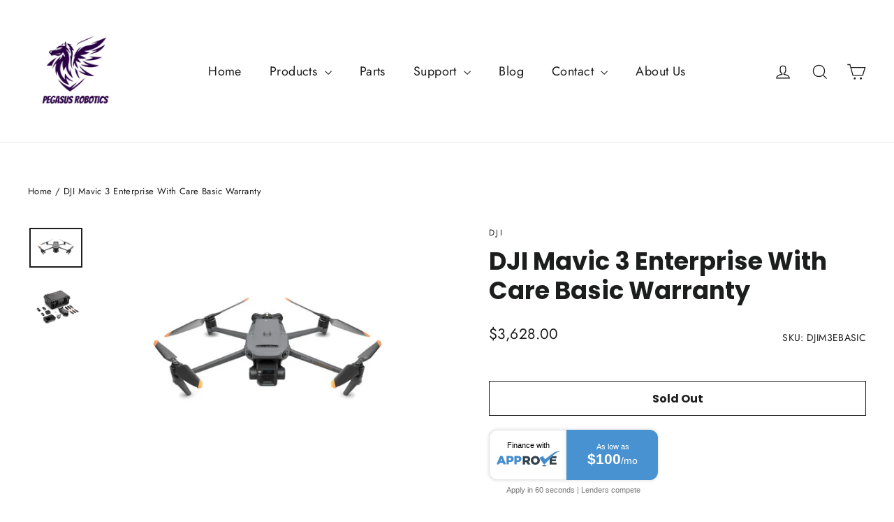

--- FILE ---
content_type: text/html; charset=UTF-8
request_url: https://www.kwipped.com/approve/plugin_client_code/eyJpdiI6IkN0cDhPSHI2WVk0NmF3aHllNU5IcFE9PSIsInZhbHVlIjoiTnEzWnp0Sk1qOVlmUTg5OWpFVjd0dz09IiwibWFjIjoiMjhiMTRjOGI1ZDE3ZjQyNTAyNDAwYzM4NzlkZTg4OGExNGUxYzMwOWM1NTM5OWYyMGJjMzFjNTc3ZWQ5ODcyYyJ9
body_size: 4016
content:
    // DEBUG MODE -- Set to true if you want console logs to show.
    var approve_debug_mode = false;
    if (approve_debug_mode) {
        console.log("APPROVE SCRIPT LOADED");
    }
    // ******************************************************************
    // ******************************************************************
    //                          PRODUCT PAGE
    // ******************************************************************
    // ******************************************************************


    // In the easiest implementation, you will be able to set every variable you need right here.
    // GENERAL PRODUCT WRAPPER -- element to look for to know we are on a product page
    var approve_product_wrapper_ele = '.product-section';

    var approve_product_wrapper = document.querySelector(approve_product_wrapper_ele);

    // Must ensure we are on a product page before attempting to select the remaining elements.
    if (approve_product_wrapper){

        // ******************************************************************
        //              PRODUCT PAGE Variable Configuration
        // ******************************************************************
        // PRODUCT INFO ELEMENTS -- These strings will be used in document.querySelector(). Ensure that there is only one of each on the page.
        var approve_model_ele_name = approve_product_wrapper_ele+' .product-block.product-block--header .product-single__title';
        var approve_price_ele_name = approve_product_wrapper_ele+' .product__price';
        var approve_js_price_obj = null;
        if (typeof storeifyRequestaquote != 'undefined'
            && storeifyRequestaquote.productdata
        ) {
            approve_js_price_obj = storeifyRequestaquote.productdata;
        }
        var approve_qty_ele_name = '';

        // ELEMENT TO INSERT THE BUTTON BELOW -- This strings will be used in document.querySelector(). Ensure that there is only one on the page.
        var approve_insert_after_ele_name = approve_product_wrapper_ele+' .ify-quote-group .storeify-quote-btn-trigger-popup.btn.button--primary';
        if (!document.querySelector(approve_insert_after_ele_name)) {
            approve_insert_after_ele_name = approve_product_wrapper_ele+" .payment-buttons"
        }
        // QTY INCREASE / DECREASE BUTTONS -- These buttons do not always trigger a change event on the QTY element. We will add click watchers on these elements. [Optional]
        var approve_inc_quantity_ele = '';
        var approve_dec_quantity_ele = '';


        // OPTIONS -- All of the following is optional. Options are be fairly custom
            // Wrapper for the ENTIRE options section
        var approve_options_wrapper_ele_name = '';
            // Elements that need to have *change* watchers. Mostly used on select elements. Will be used in a foreach, so picking a class with multiple selects is both allowed and encouraged. Ensure these elements are contained within the wrapper above.
        var approve_select_ele_name = '';

        // APPROVE BUTTON STYLING
        var approve_button_display_style = 'inline-block';

        // '50px' -- All sides will have margin of 50PX
        // '50px 10px' -- top/bottom will be 50px, right/left 10px
        // '50px 10px 20px 30px' -- top / right / bottom / left
        var approve_button_display_margin = '20px 0px';

        var approve_button_to_remove_ele = "";

        // ******************************************************************
        //              END PRODUCT PAGE Variable Configuration
        // ******************************************************************




        // ******************************************************************
        //   INITIAL PRODUCT PAGE ELEMENT SELECTION -- No Action Required
        // ******************************************************************

        // Grabbing variables based on the variable configuration.
            // IMPORTANT -- this selection has to be made both INSIDE and OUTSIDE of init_approve_button.
            // This is because we need to first identify the elements for the use of watchers -- but also need them to be dynamic.

        // model
        if (approve_model_ele != "") {
            var approve_model_ele  = document.querySelector(approve_model_ele_name);
            if (!approve_model_ele){
                if (approve_debug_mode){
                    console.warn("APPROVE: No initial approve_model_ele found.");
                }
            }
        }

        if (approve_price_ele_name != "") {
            // price
            var approve_price_ele  = document.querySelector(approve_price_ele_name);
            if (!approve_price_ele){
                if (approve_debug_mode){
                    console.warn("APPROVE: No initial approve_price_ele found.");
                }
            }
        }

        // qty
        if (approve_qty_ele_name){
            var approve_qty_ele  = document.querySelector(approve_qty_ele_name);
            if (!approve_qty_ele){
                if (approve_debug_mode){
                    console.warn("APPROVE: No initial approve_qty_ele found.");
                }
            }
        }

        // element to insert after
        var approve_insert_after_ele = document.querySelector(approve_insert_after_ele_name);
        if (!approve_insert_after_ele){
            if (approve_debug_mode){
                console.warn("APPROVE: No initial approve_insert_after_ele found.");
            }
        }

        // ******************************************************************
        //           END INITIAL PRODUCT PAGE ELEMENT SELECTION
        // ******************************************************************



        // ******************************************************************
        //  Initilizes the approve button.
        //  This function handles both the CREATION and UPDATE of button variables
        // ******************************************************************
        function init_approve_button(){

            // ******************************************************************
            //   DYNAMIC PRODUCT PAGE ELEMENT SELECTION -- No Action Required
            // ******************************************************************

            // Grabbing variables based on the variable configuration.
            // IMPORTANT -- this selection has to be made both INSIDE and OUTSIDE of init_approve_button.
            // This is because we need to first identify the elements for the use of watchers -- but also need them to be dynamic.

            // model
            var approve_model_ele  = document.querySelector(approve_model_ele_name);
            if (!approve_model_ele){
                if (approve_debug_mode){
                    console.error("APPROVE: No dynamic approve_model_ele found.");
                }
                return;
            }
            var approve_model = approve_model_ele.textContent


            // price
            if (approve_price_ele_name != "") {
                var approve_price_ele  = document.querySelector(approve_price_ele_name);
                if (!approve_price_ele){
                    if (approve_debug_mode){
                        console.error("APPROVE: No dynamic approve_price_ele found.");
                    }
                    return;
                } else {
                    var approve_price = approve_price_ele.innerHTML.replace(/[^0-9.]/g, '');
                    approve_price = parseFloat(approve_price);
                    if (!approve_price || approve_price == 0){
                        if (approve_debug_mode){
                            console.warn("APPROVE: Price not found (or is 0) after removing non-numerical characters.");
                        }
                    }
                }
            }
            if (approve_js_price_obj) {
                var approve_price_item_keys = Object.keys(approve_js_price_obj);
                if (approve_price_item_keys[0]) {
                    var approve_price_item = approve_js_price_obj[approve_price_item_keys[0]];

                    if (approve_price_item) {
                        var approve_price_item_price = approve_price_item.price;
                        if (approve_price_item_price) {
                            approve_price = (approve_price_item_price > 0 ? approve_price_item_price / 100 : 0);
                            approve_price = parseFloat(approve_price);
                            if (!approve_price || approve_price == 0){
                                if (approve_debug_mode){
                                    console.warn("APPROVE: Price not found (or is 0) after removing non-numerical characters.");
                                }
                            }
                        }
                    }
                }
            }
            // qty
            if (approve_qty_ele_name){
                var approve_qty_ele  = document.querySelector(approve_qty_ele_name);
            }
            if (!approve_qty_ele){
                if (approve_debug_mode){
                    console.warn("APPROVE: No dynamic approve_qty_ele found.");
                }
                var approve_qty = 1;
            } else {
                var approve_qty = approve_qty_ele.value;
            }
            approve_qty = parseInt(approve_qty);


            // element to insert after
            var approve_insert_after_ele = document.querySelector(approve_insert_after_ele_name);
            if (!approve_insert_after_ele){
                if (approve_debug_mode){
                    console.error("APPROVE: No dynamic approve_insert_after_ele found.");
                }
                return;
            }
            // ******************************************************************
            //           END DYNAMIC PRODUCT PAGE ELEMENT SELECTION
            // ******************************************************************


            // ******************************************************************
            //                   FIND SELECT OPTIONS
            // ******************************************************************
            if (approve_options_wrapper_ele_name){
                // Get options wrapper
                var approve_options_wrapper_ele = document.querySelector(approve_options_wrapper_ele_name);
                if (!approve_options_wrapper_ele){
                    if (approve_debug_mode){
                        console.log("No approve_options_wrapper_ele found.");
                    }
                } else { // TRH - added else to prevent js error when options dont exist
                    var approve_selected_options = approve_options_wrapper_ele.querySelectorAll(approve_select_ele_name);
                    if (!approve_selected_options){
                        if (approve_debug_mode){
                            console.log("No approve_selected_options found.");
                        }
                    }
                    approve_selected_options.forEach(function (item, index) {
                        // CONFIGURE OPTIONS HERE
                    });
                }
            }
            // ******************************************************************
            //                      END SELECT OPTIONS
            // ******************************************************************


            // ******************************************************************
            //                   ADD APPROVE BUTTON TO PAGE
            // ******************************************************************
            // Check if the button is on the page
            var approve_button = document.getElementById('approve_button_id');
            if (!approve_button){

                // If event listener is needed for options, here is where it can be initiated.
                if (approve_options_wrapper_ele_name){
                    var approve_options_wrapper_ele = document.querySelector(approve_options_wrapper_ele_name);
                    if (approve_options_wrapper_ele){
                        // If a change listener is needed for options, it is initliazed here.
                        var approve_options1 = approve_options_wrapper_ele.querySelectorAll(approve_select_ele_name);
                        approve_options1.forEach(function (item, index) {
                            item.addEventListener('change',event => {
                                init_approve_button();
                            })
                        });
                    }
                }

                // Insert Button=
                var approve_button = document.createElement('approve-button');
                approve_button.id = "approve_button_id";

                if (approve_button_display_style){
                    approve_button.style.display = approve_button_display_style;
                }
                if (approve_button_display_margin){
                    approve_button.style.margin = approve_button_display_margin;
                }

                approve_button.setAttribute('application-type',"embedded_app");
                var approve_btn_wrapper = document.createElement("div");
                approve_btn_wrapper.appendChild(approve_button);
                approve_insert_after_ele.after(approve_btn_wrapper);
            }

            // Removing a button
            if (approve_button_to_remove_ele){
                var approve_button_to_remove = document.querySelector(approve_button_to_remove_ele);
                if (approve_button_to_remove){
                    approve_button_to_remove.style.display = "none";
                }
            }


            // If price is below $200, teaser rate breaks. Let's ensure that it's above $500.
            if ((parseFloat(approve_price) * parseInt(approve_qty)) < 500){
                if (approve_debug_mode){
                    console.log("Price is below $500.");
                }
                approve_button.style.display = "none";
                return;
            }

            // Set approve button variables.
            approve_button.setAttribute('price',approve_price);
            console.log("APPROVE PRICE", approve_price);
            if (!approve_price || approve_price < 1) {
                approve_button.style.display = "none";
            } else {
                if (approve_button_display_style){
                    approve_button.style.display = approve_button_display_style;
                }
            }
            approve_button.setAttribute('model',approve_model);
            approve_button.setAttribute('qty',approve_qty);
            approve_button.setAttribute('type',"new_product");
            

        }

        // ******************************************************************
        // Simple set button qty. Must pass the new QTY to the button.
        // ******************************************************************
        function approve_update_qty(approve_qty){
            var approve_button = document.getElementById('approve_button_id');
            if (approve_button){
                var approve_btn_qty = parseInt(approve_button.getAttribute('qty'));
                if (approve_qty != approve_btn_qty){
                    approve_button.setAttribute('qty',approve_qty);
                }
            }
        }

        // ******************************************************************
        // If timing is an issue, this function creates an interval for setting button qty.
        // ******************************************************************
        var approve_timer = null;
        function approve_update_qty_timer(){
            var approve_button = document.getElementById('approve_button_id');
            if (approve_button){
                if(approve_timer) {
                    clearInterval(approve_timer);
                    approve_timer = null;
                }
                var approve_btn_qty = parseInt(approve_button.getAttribute('qty'));
                var number_of_checks = 0;
                approve_timer = setInterval(function(){
                    if(number_of_checks>=5){
                        clearInterval(approve_timer);
                        approve_timer = null;
                    }
                    if(approve_btn_qty != parseInt(approve_qty_ele.value)){
                        approve_button.setAttribute('qty',parseInt(approve_qty_ele.value));
                        clearInterval(approve_timer);
                        approve_timer = null;
                    }
                    number_of_checks++;
                },500)
            }
        }

        init_approve_button();

        // If there is a qty element, we need to set watchers/listeners.
        if (approve_qty_ele){
            // Add change watcher to qty input
            approve_qty_ele.addEventListener('change',event => {
                approve_update_qty_timer();
            })

            if (approve_inc_quantity_ele && approve_dec_quantity_ele){
                activate_increase_and_decrease_buttons();
            }
        }

        if (approve_price_ele){
            var approve_price_watcher = approve_price_ele;
            // Add observer to price element
            const approve_price_observer = new MutationObserver(function() {
                init_approve_button();
            });
            approve_price_observer.observe(approve_price_watcher,{subtree: true, childList: true});

            var approve_model_watcher = approve_model_ele;
            if (approve_model_watcher){
                // Add observer to price element
                const approve_model_observer = new MutationObserver(function() {
                    init_approve_button();
                });
                approve_model_observer.observe(approve_model_watcher,{subtree: false, childList: true});
            }
        }
    }
    else {
        if (approve_debug_mode){
            console.warn("APPROVE: approve_product_wrapper not found.")
        }
    }

    /**
     *
     * Activates quantity buttons.
     * QTY buttons are, sometimes added to the page after a page has been rendered. This will wait for that to happen.
     */
    function activate_increase_and_decrease_buttons(number_of_tries=0){
        number_of_tries++;
        // buttons that raise or lower the quantity.
        var approve_qty_btn_inc = document.querySelector(approve_inc_quantity_ele);
        var approve_qty_btn_dec = document.querySelector(approve_dec_quantity_ele);
        if ((!approve_qty_btn_inc || !approve_qty_btn_dec) && number_of_tries < 10){
        setTimeout(()=>(activate_increase_and_decrease_buttons(number_of_tries)),500);
            return
        }

        // Assign click events to these buttons so that qty is updated on click.
        if(approve_qty_btn_inc && approve_qty_btn_dec){
            approve_qty_btn_inc.addEventListener('click',event => {
                var approve_button = document.getElementById('approve_button_id');
                if (approve_button){
                    var approve_btn_qty = parseInt(approve_button.getAttribute('qty'));
                    approve_btn_qty = approve_btn_qty + 1;
                    approve_update_qty(approve_btn_qty);
                }
            });

            approve_qty_btn_dec.addEventListener('click',event => {
                var approve_button = document.getElementById('approve_button_id');
                if (approve_button){
                    var approve_btn_qty = parseInt(approve_button.getAttribute('qty'));
                    if (approve_btn_qty > 1){
                        approve_btn_qty = approve_btn_qty - 1;
                        approve_update_qty(approve_btn_qty);
                    }
                }
            });
        }
        else {
            if (approve_debug_mode){
                console.warn("APPROVE: No approve_qty_btn_inc or approve_qty_btn_dec found.");
            }
        }
    }

    // ******************************************************************
    // ******************************************************************
    //                          END PRODUCT PAGE
    // ******************************************************************
    // ******************************************************************


--- FILE ---
content_type: application/javascript; charset=utf-8
request_url: https://plugin.approvepayments.com/plugin/4.0/loader/eyJpdiI6IkN0cDhPSHI2WVk0NmF3aHllNU5IcFE9PSIsInZhbHVlIjoiTnEzWnp0Sk1qOVlmUTg5OWpFVjd0dz09IiwibWFjIjoiMjhiMTRjOGI1ZDE3ZjQyNTAyNDAwYzM4NzlkZTg4OGExNGUxYzMwOWM1NTM5OWYyMGJjMzFjNTc3ZWQ5ODcyYyJ9?lv=3&acfmt=1768595011&pfmt=1768595011
body_size: 2795
content:
window.kwipped_approve=window.kwipped_approve||{};window.kwipped_approve.approve_id=window.kwipped_approve?.approve_id||'eyJpdiI6IkN0cDhPSHI2WVk0NmF3aHllNU5IcFE9PSIsInZhbHVlIjoiTnEzWnp0Sk1qOVlmUTg5OWpFVjd0dz09IiwibWFjIjoiMjhiMTRjOGI1ZDE3ZjQyNTAyNDAwYzM4NzlkZTg4OGExNGUxYzMwOWM1NTM5OWYyMGJjMzFjNTc3ZWQ5ODcyYyJ9';(function(){if(document.readyState!=='loading'){initApprovePlugin()}else{document.addEventListener('DOMContentLoaded',function(){initApprovePlugin()})}
function initApprovePlugin(){var b=document.getElementsByTagName('body')[0];var s=document.createElement('script');s.type='text/javascript';s.src='https://api.kwipped.com/approve/plugin/3.0/approve_core.js?1768595011';b.appendChild(s);s=document.createElement('script');s.type='text/javascript';s.src='https://api.kwipped.com/approve/plugin/3.0/approve_plugin.js?1768595011';b.appendChild(s);if(window.location.host!='www.kwipped.com'&&window.location.host!='dev.kwipped.com'){s=document.createElement('script');s.type='text/javascript';s.src='https://www.kwipped.com/approve/plugin_client_code/'+window.kwipped_approve.approve_id;b.appendChild(s);s=document.createElement('script');s.type='text/javascript';s.src='https://www.kwipped.com/approve/plugin_client_button_code/'+window.kwipped_approve.approve_id;b.appendChild(s)}}})()